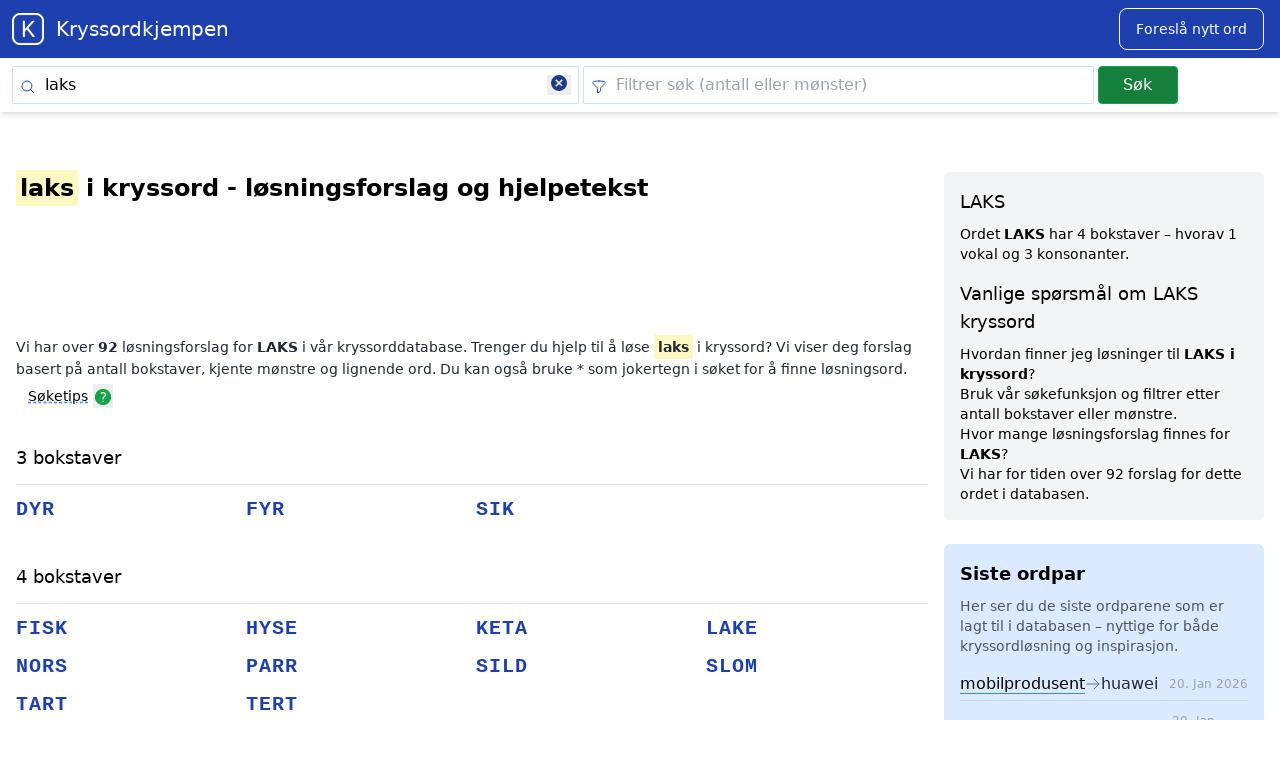

--- FILE ---
content_type: text/html; charset=UTF-8
request_url: https://kryssordkjempen.no/kryssord/laks
body_size: 14320
content:
<!DOCTYPE html>
<html lang="no">
<head>
            <script async src="https://pagead2.googlesyndication.com/pagead/js/adsbygoogle.js?client=ca-pub-6764441241389763"
     crossorigin="anonymous"></script>

        <script async src="https://www.googletagmanager.com/gtag/js?id=G-5NDR00CTBT"></script>
    <script>
      window.dataLayer = window.dataLayer || [];
      function gtag(){dataLayer.push(arguments);}
      gtag('js', new Date());

      gtag('config', 'G-5NDR00CTBT');
    </script>
        
     <meta charset="utf-8">
    <meta name="viewport" content="width=device-width, initial-scale=1, maximum-scale=5">
    <meta name="csrf-token" content="OxQ5nxAwXlWwCWD8Zghod6KcYtpMEs2S4jmuwEWM" />
    <title>LAKS KRYSSORD - Gratis kryssordhjelp</title>
    <meta name="description" content="Finn alle synonymer og løsninger for  LAKS i kryssord. Få hjelp til å løse kryssordet ditt med Kryssordkjempen!">
    <meta property="og:title" content="LAKS KRYSSORD - Gratis kryssordhjelp">
    <meta property="og:description" content="Finn alle synonymer og løsninger for  LAKS i kryssord. Få hjelp til å løse kryssordet ditt med Kryssordkjempen!">
    <meta property="og:image" content="/img/logo_no.png">
    <meta property="og:url" content="https://kryssordkjempen.no/kryssord/laks">
    <meta property="og:type" content="website">
    <meta name="twitter:card" content="summary">
        <link rel="canonical" href="https://kryssordkjempen.no/kryssord/laks">

    <link rel="icon" type="image/png" href="/favicon-no/favicon-48x48.png" sizes="48x48" />
<link rel="icon" type="image/svg+xml" href="/favicon-no/favicon.svg" />
<link rel="shortcut icon" href="/favicon-no/favicon.ico" />
<link rel="apple-touch-icon" sizes="180x180" href="/favicon-no/apple-touch-icon.png" />
<meta name="apple-mobile-web-app-title" content="Kryssordkjempen" />
<meta property="og:site_name" content="Kryssordkjempen">
<link rel="manifest" href="/favicon-no/site.webmanifest" />

    <link rel="preload" as="style" href="https://kryssordkjempen.no/build/assets/app-f8e1f40f.css" /><link rel="stylesheet" href="https://kryssordkjempen.no/build/assets/app-f8e1f40f.css" />
        <script type="application/ld+json">
        {
            "@context": "https://schema.org",
            "@graph": [
                {
                    "@type": "WebSite",
                    "url": "",
                    "potentialAction": {
                        "@type": "SearchAction",
                        "target": "/search?q={search_term_string}",
                        "query-input": "required name=search_term_string"
                    }
                },
                {
                    "@type": "BreadcrumbList",
                    "itemListElement": [
                        {
                            "@type": "ListItem",
                            "position": 1,
                            "name": "Home",
                            "item": "https://kryssordkjempen.no/"
                        },
                        {
                            "@type": "ListItem",
                            "position": 2,
                            "name": "Kryssord {search_term_string}",
                            "item": "https://kryssordkjempen.no/kryssord/{search_term_string}"
                        }
                    ]
                }
            ]
        }
    </script>

</head>
<body
    x-data="{
        showModal: false,
        formData: {
            word: '',
            syno: '',
            email: '',
        },
        message: '',
        loading: false,
        buttonLabel: 'Send inn',
        status: false,
        isError: false,

        submitData() {
            this.buttonLabel = 'Sender...';
            this.loading = true;
            this.message = '';

            if (this.formData.email.length > 1) {
                return;
            }

            fetch('/addword', {
                method: 'POST',
                headers: {
                    'Content-Type': 'application/json',
                    'X-CSRF-TOKEN': document.querySelector('meta[name=csrf-token]').getAttribute('content')
                },
                body: JSON.stringify(this.formData)
            })
            .then(() => {
                this.message = 'Takk! Ditt forslag er sendt.';
                this.status = true;
                this.formData.word = null;
                this.formData.syno = null;
            })
            .catch(() => {
                this.message = 'Beklager, noe gikk galt. Prøv igjen.';
                this.isError = true;
            })
            .finally(() => {
                this.loading = false;
                this.buttonLabel = 'Send inn';
            })
        }
    }"
    x-cloak
    @keydown.escape.window="showModal = false"
    class="flex flex-col min-h-screen"
>


    <header class="sticky -top-[3.6rem] z-10">
        <div class="w-full text-white bg-primary-800 dark-mode:text-gray-200 dark-mode:bg-gray-800">
    <div class="mx-auto max-w-7xl">
        <div class="flex flex-col max-w-screen-xl mx-auto md:items-centerx md:justify-betweenx md:flex-rowx">
            <div class="flex flex-row items-center justify-between py-2 ml-3 mr-2">
                <a href="/" class="flex items-center ml-0 text-white">
                    <img width="32" height="32" class="logo" alt=" logo" src="https://kryssordkjempen.no/img/logo_no.png">
                    <span class="self-center ml-3 text-xl whitespace-nowrap dark:text-white">
                        Kryssordkjempen
                    </span>
                </a>
            <button aria-label="Suggest word" @click="showModal =!showModal
            $nextTick(() => $refs.modalCloseButton.focus())
            " class="mx-2  text-white  bg-primary-800 border border-white hover:bg-white hover:text-primary-700 focus:ring-4 focus:outline-none focus:ring-blue-300 font-medium rounded-lg text-sm px-4 py-2.5 text-center mr-2 md:mr-2 dark:text-black dark:bg-white dark:hover:bg-blue-300 dark:focus:ring-blue-800">
                <span>Foreslå nytt ord</span>
            </button>
            </div>
        </div>
    </div>
</div>
        <form x-data="{
    searchForm: {
        q: 'laks',
        filter: ''
    },
    clearSearchInput(elementId) {
        this.searchForm[elementId] = '';
    },
    suggestions: [],
    selectedIndex: -1,
    debounceTimeout: null, // For debouncing
    async fetchSuggestions() {
        clearTimeout(this.debounceTimeout); // Clear any previous debounce

        const searchTerm = this.searchForm.q.trim();

        // Only search if more than 1 character is entered
        if (searchTerm.length > 1) {
            this.debounceTimeout = setTimeout(async () => {
                const response = await fetch(`/livesearch?q=${encodeURIComponent(searchTerm)}`);
                if (response.ok) {
                    const json = await response.text();
                    if (json.trim().length > 0) {
                        this.suggestions = JSON.parse(json);
                    } else {
                        this.suggestions = [];
                    }
                } else {
                    this.suggestions = [];
                }
            }, 250); // 300ms debounce delay
        } else {
            this.suggestions = [];
        }
    },
    highlightSuggestion(index) {
        this.selectedIndex = index;
    },
    onKeyDown(event) {
        if (event.keyCode === 38 && this.selectedIndex > 0) { // Up arrow
            this.selectedIndex--;
        } else if (event.keyCode === 40 && this.selectedIndex < this.suggestions.length - 1) { // Down arrow
            this.selectedIndex++;
        } else if (event.keyCode === 13 && this.selectedIndex !== -1) { // Enter
            const selectedSuggestion = this.suggestions[this.selectedIndex];
            if (selectedSuggestion) {
                window.location.href = `/kryssord/${this.suggestions[this.selectedIndex].word.toLowerCase()}`;
            }
        } else if (event.keyCode === 13 && this.selectedIndex === -1) { // Enter with no selection
            document.getElementById('search-form').submit();
        }
    },
}" name="search" id="search-form" action="https://kryssordkjempen.no/search" method="GET" autocomplete="off">
<div class="w-full bg-white shadow-md subheader" style="z-index:99999">
    <div class="px-1 pb-1 mx-auto bg-white max-w-7xl subnav sm:px-3" >
        <div class="flex flex-col md:flex-row">
            <div class="relative w-full sm:w-10/12">
                <span class="icon-left">
                    <svg xmlns="http://www.w3.org/2000/svg" class="w-4 h-4 text-blue-700" fill="none" viewBox="0 0 24 24" stroke-width="1.5" stroke="currentColor" >
                        <path stroke-linecap="round" stroke-linejoin="round" d="M21 21l-5.197-5.197m0 0A7.5 7.5 0 105.196 5.196a7.5 7.5 0 0010.607 10.607z" />
                    </svg>
                </span>
                <label for="q" class="sr-only">Skriv inn søkeord</label>
                <input  @input="fetchSuggestions" @keydown.arrow-up.prevent="highlightSuggestion(selectedIndex - 1)" @keydown.arrow-down.prevent="highlightSuggestion(selectedIndex + 1)" @keydown.enter.prevent="onKeyDown($event)" type="search" id="q" name="q" tabindex="0" x-bind:value="searchForm.q" x-model="searchForm.q" value="laks"  placeholder="Skriv inn søkeord"  autofocus>
                <span class="icon-right">
                    <button value="clear search" type="button" aria-label="Clear search" class="px-1 pb-1 !outline-none" x-show="searchForm.q.length > 0" @click="clearSearchInput('q')">
                        <svg class="w-4 h-4 text-gray-900 fill-current" viewBox="0 0 20 20" xmlns="http://www.w3.org/2000/svg">
                            <path d="M10 0a10 10 0 100 20 10 10 0 000-20zm4.77 12.65l-1.42 1.42L10 11.42l-3.35 3.35-1.42-1.42L8.58 10 5.23 6.65l1.42-1.42L10 8.58l3.35-3.35 1.42 1.42L11.42 10l3.35 3.35z"/>
                        </svg>
                    </button>
                </span>
                <div class="absolute left-0 w-full top-12" style="z-index:99999">
                    <div class="container max-w-4xl">
                    <ul x-show="suggestions.length > 0" class="absolute w-full text-base bg-white border border-gray-100 rounded-sm shadow-lg" @click.away="suggestions = []" style="z-index:99999">
                        <template x-for="(suggestion, index) in suggestions" :key="index">
                            <li :class="{ 'bg-gray-200': index === selectedIndex }" class="m-2 rounded-sm cursor-pointer hover:bg-gray-100 ">
                            <a :href="'/kryssord/' + suggestion.word.toLowerCase()" class="block px-3 py-2 cursor-pointer hover:bg-gray-300">
                                <div class="flex justify-between"><span x-text="suggestion.word"></span>
                                <svg xmlns="http://www.w3.org/2000/svg" fill="none" viewBox="0 0 24 24" stroke-width="1.5" stroke="currentColor" class="w-6 h-6 ml-2">
                                <path stroke-linecap="round" stroke-linejoin="round" d="M17 8l4 4m0 0l-4 4m4-4H3" />
                                </svg>
                                </div>
                            </a>
                            </li>
                        </template>
                    </ul>
                </div>
            </div>
        </div>
        <div class="relative w-full sm:w-9/12 sm:mx-1">
            <span class="icon-left">
                  <svg xmlns="http://www.w3.org/2000/svg" class="w-4 h-4 text-blue-700" fill="none" viewBox="0 0 24 24" stroke-width="1.5" stroke="currentColor" >
                    <path stroke-linecap="round" stroke-linejoin="round" d="M12 3c2.755 0 5.455.232 8.083.678.533.09.917.556.917 1.096v1.044a2.25 2.25 0 01-.659 1.591l-5.432 5.432a2.25 2.25 0 00-.659 1.591v2.927a2.25 2.25 0 01-1.244 2.013L9.75 21v-6.568a2.25 2.25 0 00-.659-1.591L3.659 7.409A2.25 2.25 0 013 5.818V4.774c0-.54.384-1.006.917-1.096A48.32 48.32 0 0112 3z" />
                  </svg>
            </span>
            <label for="filter" class="sr-only">Filtrer søk (antall eller mønster)</label>
            <input type="search" id="filter" aria-label="Clear filter" name="filter" tabindex="0" x-model="searchForm.filter" value=""  placeholder="Filtrer søk (antall eller mønster)" >
            <span class="icon-right">
                <button aria-label="clear" value="clear filter" type="button" class="px-1 pb-1 !outline-none" x-show="searchForm.filter.length > 0" @click="clearSearchInput('filter')">
                    <svg class="w-4 h-4 text-gray-900 fill-current" viewBox="0 0 20 20" xmlns="http://www.w3.org/2000/svg">
                        <path d="M10 0a10 10 0 100 20 10 10 0 000-20zm4.77 12.65l-1.42 1.42L10 11.42l-3.35 3.35-1.42-1.42L8.58 10 5.23 6.65l1.42-1.42L10 8.58l3.35-3.35 1.42 1.42L11.42 10l3.35 3.35z"/>
                    </svg>
                </button>
            </span>
        </div>
        <div class="w-full sm:w-3/12">
            <button aria-label="Submit" class="submit" tabindex="0">
            Søk
            </button>
        </div>
    </div>
    </div>
  </div>
</div>
</form>
    </header>

    <main class="mt-4 sm:mt-0">
        


<div class="px-4 mx-auto mt-3 bg-white max-w-7xl dark:bg-gray-900 lg:py-12 lg:px-4" x-data="{ help: false }">
    <div class="grid grid-cols-1 lg:grid-cols-[3fr,1fr] gap-4">
            

    <div class="order-2 right-column lg:w-80">

            <div class="p-4 mb-6 text-sm bg-gray-100 rounded-md">
                                    <section class="definition">
                            <div itemscope itemtype="http://schema.org/DefinedTerm">
                                                                    <h2 class="mb-2 text-lg font-bold"><span itemprop="name">LAKS</span></h2>

                                                                
                                <p class="mt-2 text-sm ">
                                    Ordet <strong>LAKS</strong> har 4 bokstaver – hvorav
                                    1 vokal og 3 konsonanter.
                                </p>

                                

                                
                            </div>
                    </section>
                    <section>
                        <h2 class="mt-4 mb-2 text-lg">
                            Vanlige spørsmål om LAKS kryssord
                        </h2>
                        <dl>
                            
                            <dt>
                                Hvordan finner jeg løsninger til <strong>LAKS i kryssord</strong>?
                            </dt>
                            <dd>
                                Bruk vår søkefunksjon og filtrer etter antall bokstaver eller mønstre.
                                                            </dd>

                            
                                                        <dt>
                                Hvor mange løsningsforslag finnes for <strong>LAKS</strong>?
                            </dt>
                            <dd>
                                Vi har for tiden over 92 forslag for dette ordet i databasen.
                            </dd>
                            

                        </dl>
                    </section>
            </div>

        
        <script type="application/ld+json">
        {
    "@context": "https://schema.org",
    "@type": "FAQPage",
    "mainEntity": [
        {
            "@type": "Question",
            "name": "Hvordan finner jeg løsninger til LAKS i kryssord?",
            "acceptedAnswer": {
                "@type": "Answer",
                "text": "Bruk vår søkefunksjon og filtrer etter antall bokstaver eller mønstre."
            }
        },
        {
            "@type": "Question",
            "name": "Hvor mange løsningsforslag finnes for LAKS?",
            "acceptedAnswer": {
                "@type": "Answer",
                "text": "Vi har for tiden over 92 forslag for dette ordet i databasen."
            }
        }
    ]
}
        </script>
            <div class="p-4 bg-blue-100 rounded-md">
                <div class="bg-blue-100 rounded-md ">
    <div class="mb-0 sm:p-0">
        <h2 class="mb-2 text-lg font-bold">Siste ordpar</h2>
        <p class="mb-3 text-sm text-gray-600">
            Her ser du de siste ordparene som er lagt til i databasen – nyttige for både kryssordløsning og inspirasjon.
        </p>

        <ul class="list-none latest" aria-label="Nye ord og løsninger">
                            <li class="flex items-center gap-2 py-1 border-b border-blue-200 last:border-none">
                    <span>
                        <a class=""
                           href="/kryssord/mobilprodusent"
                           title="mobilprodusent - huawei">
                           mobilprodusent
                        </a>
                    </span>
                    <svg xmlns="http://www.w3.org/2000/svg" fill="none"
                         viewBox="0 0 24 24" stroke-width="1.5" stroke="currentColor"
                         class="w-4 h-4 text-gray-500">
                        <path stroke-linecap="round" stroke-linejoin="round"
                              d="M13.5 4.5 21 12m0 0-7.5 7.5M21 12H3" />
                    </svg>
                    <span class="text-gray-800">huawei</span>

                                            <time datetime="2026-01-20"
                              class="ml-auto text-xs text-gray-400 sm:inline">
                            20. Jan 2026
                        </time>
                                    </li>
                            <li class="flex items-center gap-2 py-1 border-b border-blue-200 last:border-none">
                    <span>
                        <a class=""
                           href="/kryssord/mobilprodusent"
                           title="mobilprodusent - samsung">
                           mobilprodusent
                        </a>
                    </span>
                    <svg xmlns="http://www.w3.org/2000/svg" fill="none"
                         viewBox="0 0 24 24" stroke-width="1.5" stroke="currentColor"
                         class="w-4 h-4 text-gray-500">
                        <path stroke-linecap="round" stroke-linejoin="round"
                              d="M13.5 4.5 21 12m0 0-7.5 7.5M21 12H3" />
                    </svg>
                    <span class="text-gray-800">samsung</span>

                                            <time datetime="2026-01-20"
                              class="ml-auto text-xs text-gray-400 sm:inline">
                            20. Jan 2026
                        </time>
                                    </li>
                            <li class="flex items-center gap-2 py-1 border-b border-blue-200 last:border-none">
                    <span>
                        <a class=""
                           href="/kryssord/mobilprodusent"
                           title="mobilprodusent - doro">
                           mobilprodusent
                        </a>
                    </span>
                    <svg xmlns="http://www.w3.org/2000/svg" fill="none"
                         viewBox="0 0 24 24" stroke-width="1.5" stroke="currentColor"
                         class="w-4 h-4 text-gray-500">
                        <path stroke-linecap="round" stroke-linejoin="round"
                              d="M13.5 4.5 21 12m0 0-7.5 7.5M21 12H3" />
                    </svg>
                    <span class="text-gray-800">doro</span>

                                            <time datetime="2026-01-20"
                              class="ml-auto text-xs text-gray-400 sm:inline">
                            20. Jan 2026
                        </time>
                                    </li>
                            <li class="flex items-center gap-2 py-1 border-b border-blue-200 last:border-none">
                    <span>
                        <a class=""
                           href="/kryssord/mobilprodusent"
                           title="mobilprodusent - microsoft">
                           mobilprodusent
                        </a>
                    </span>
                    <svg xmlns="http://www.w3.org/2000/svg" fill="none"
                         viewBox="0 0 24 24" stroke-width="1.5" stroke="currentColor"
                         class="w-4 h-4 text-gray-500">
                        <path stroke-linecap="round" stroke-linejoin="round"
                              d="M13.5 4.5 21 12m0 0-7.5 7.5M21 12H3" />
                    </svg>
                    <span class="text-gray-800">microsoft</span>

                                            <time datetime="2026-01-20"
                              class="ml-auto text-xs text-gray-400 sm:inline">
                            20. Jan 2026
                        </time>
                                    </li>
                            <li class="flex items-center gap-2 py-1 border-b border-blue-200 last:border-none">
                    <span>
                        <a class=""
                           href="/kryssord/mobilprodusent"
                           title="mobilprodusent - apple">
                           mobilprodusent
                        </a>
                    </span>
                    <svg xmlns="http://www.w3.org/2000/svg" fill="none"
                         viewBox="0 0 24 24" stroke-width="1.5" stroke="currentColor"
                         class="w-4 h-4 text-gray-500">
                        <path stroke-linecap="round" stroke-linejoin="round"
                              d="M13.5 4.5 21 12m0 0-7.5 7.5M21 12H3" />
                    </svg>
                    <span class="text-gray-800">apple</span>

                                            <time datetime="2026-01-20"
                              class="ml-auto text-xs text-gray-400 sm:inline">
                            20. Jan 2026
                        </time>
                                    </li>
                            <li class="flex items-center gap-2 py-1 border-b border-blue-200 last:border-none">
                    <span>
                        <a class=""
                           href="/kryssord/skrivebord"
                           title="skrivebord - desk">
                           skrivebord
                        </a>
                    </span>
                    <svg xmlns="http://www.w3.org/2000/svg" fill="none"
                         viewBox="0 0 24 24" stroke-width="1.5" stroke="currentColor"
                         class="w-4 h-4 text-gray-500">
                        <path stroke-linecap="round" stroke-linejoin="round"
                              d="M13.5 4.5 21 12m0 0-7.5 7.5M21 12H3" />
                    </svg>
                    <span class="text-gray-800">desk</span>

                                            <time datetime="2026-01-20"
                              class="ml-auto text-xs text-gray-400 sm:inline">
                            20. Jan 2026
                        </time>
                                    </li>
                            <li class="flex items-center gap-2 py-1 border-b border-blue-200 last:border-none">
                    <span>
                        <a class=""
                           href="/kryssord/dytter"
                           title="dytter - albuer">
                           dytter
                        </a>
                    </span>
                    <svg xmlns="http://www.w3.org/2000/svg" fill="none"
                         viewBox="0 0 24 24" stroke-width="1.5" stroke="currentColor"
                         class="w-4 h-4 text-gray-500">
                        <path stroke-linecap="round" stroke-linejoin="round"
                              d="M13.5 4.5 21 12m0 0-7.5 7.5M21 12H3" />
                    </svg>
                    <span class="text-gray-800">albuer</span>

                                            <time datetime="2026-01-20"
                              class="ml-auto text-xs text-gray-400 sm:inline">
                            20. Jan 2026
                        </time>
                                    </li>
                            <li class="flex items-center gap-2 py-1 border-b border-blue-200 last:border-none">
                    <span>
                        <a class=""
                           href="/kryssord/kontonummer"
                           title="kontonummer - iban">
                           kontonummer
                        </a>
                    </span>
                    <svg xmlns="http://www.w3.org/2000/svg" fill="none"
                         viewBox="0 0 24 24" stroke-width="1.5" stroke="currentColor"
                         class="w-4 h-4 text-gray-500">
                        <path stroke-linecap="round" stroke-linejoin="round"
                              d="M13.5 4.5 21 12m0 0-7.5 7.5M21 12H3" />
                    </svg>
                    <span class="text-gray-800">iban</span>

                                            <time datetime="2026-01-20"
                              class="ml-auto text-xs text-gray-400 sm:inline">
                            20. Jan 2026
                        </time>
                                    </li>
                            <li class="flex items-center gap-2 py-1 border-b border-blue-200 last:border-none">
                    <span>
                        <a class=""
                           href="/kryssord/Øy"
                           title="Øy - new foundland">
                           Øy
                        </a>
                    </span>
                    <svg xmlns="http://www.w3.org/2000/svg" fill="none"
                         viewBox="0 0 24 24" stroke-width="1.5" stroke="currentColor"
                         class="w-4 h-4 text-gray-500">
                        <path stroke-linecap="round" stroke-linejoin="round"
                              d="M13.5 4.5 21 12m0 0-7.5 7.5M21 12H3" />
                    </svg>
                    <span class="text-gray-800">new foundland</span>

                                            <time datetime="2026-01-20"
                              class="ml-auto text-xs text-gray-400 sm:inline">
                            20. Jan 2026
                        </time>
                                    </li>
                            <li class="flex items-center gap-2 py-1 border-b border-blue-200 last:border-none">
                    <span>
                        <a class=""
                           href="/kryssord/millitært hus"
                           title="millitært hus - kaserne">
                           millitært hus
                        </a>
                    </span>
                    <svg xmlns="http://www.w3.org/2000/svg" fill="none"
                         viewBox="0 0 24 24" stroke-width="1.5" stroke="currentColor"
                         class="w-4 h-4 text-gray-500">
                        <path stroke-linecap="round" stroke-linejoin="round"
                              d="M13.5 4.5 21 12m0 0-7.5 7.5M21 12H3" />
                    </svg>
                    <span class="text-gray-800">kaserne</span>

                                            <time datetime="2026-01-20"
                              class="ml-auto text-xs text-gray-400 sm:inline">
                            20. Jan 2026
                        </time>
                                    </li>
                            <li class="flex items-center gap-2 py-1 border-b border-blue-200 last:border-none">
                    <span>
                        <a class=""
                           href="/kryssord/ga en overhaling"
                           title="ga en overhaling - refset">
                           ga en overhaling
                        </a>
                    </span>
                    <svg xmlns="http://www.w3.org/2000/svg" fill="none"
                         viewBox="0 0 24 24" stroke-width="1.5" stroke="currentColor"
                         class="w-4 h-4 text-gray-500">
                        <path stroke-linecap="round" stroke-linejoin="round"
                              d="M13.5 4.5 21 12m0 0-7.5 7.5M21 12H3" />
                    </svg>
                    <span class="text-gray-800">refset</span>

                                            <time datetime="2026-01-20"
                              class="ml-auto text-xs text-gray-400 sm:inline">
                            20. Jan 2026
                        </time>
                                    </li>
                            <li class="flex items-center gap-2 py-1 border-b border-blue-200 last:border-none">
                    <span>
                        <a class=""
                           href="/kryssord/frosset drikkevæske"
                           title="frosset drikkevæske - is">
                           frosset drikkevæske
                        </a>
                    </span>
                    <svg xmlns="http://www.w3.org/2000/svg" fill="none"
                         viewBox="0 0 24 24" stroke-width="1.5" stroke="currentColor"
                         class="w-4 h-4 text-gray-500">
                        <path stroke-linecap="round" stroke-linejoin="round"
                              d="M13.5 4.5 21 12m0 0-7.5 7.5M21 12H3" />
                    </svg>
                    <span class="text-gray-800">is</span>

                                            <time datetime="2026-01-20"
                              class="ml-auto text-xs text-gray-400 sm:inline">
                            20. Jan 2026
                        </time>
                                    </li>
                            <li class="flex items-center gap-2 py-1 border-b border-blue-200 last:border-none">
                    <span>
                        <a class=""
                           href="/kryssord/nks"
                           title="nks - sanitetskvinner">
                           nks
                        </a>
                    </span>
                    <svg xmlns="http://www.w3.org/2000/svg" fill="none"
                         viewBox="0 0 24 24" stroke-width="1.5" stroke="currentColor"
                         class="w-4 h-4 text-gray-500">
                        <path stroke-linecap="round" stroke-linejoin="round"
                              d="M13.5 4.5 21 12m0 0-7.5 7.5M21 12H3" />
                    </svg>
                    <span class="text-gray-800">sanitetskvinner</span>

                                            <time datetime="2026-01-20"
                              class="ml-auto text-xs text-gray-400 sm:inline">
                            20. Jan 2026
                        </time>
                                    </li>
                            <li class="flex items-center gap-2 py-1 border-b border-blue-200 last:border-none">
                    <span>
                        <a class=""
                           href="/kryssord/dyrepryd"
                           title="dyrepryd - elghorn">
                           dyrepryd
                        </a>
                    </span>
                    <svg xmlns="http://www.w3.org/2000/svg" fill="none"
                         viewBox="0 0 24 24" stroke-width="1.5" stroke="currentColor"
                         class="w-4 h-4 text-gray-500">
                        <path stroke-linecap="round" stroke-linejoin="round"
                              d="M13.5 4.5 21 12m0 0-7.5 7.5M21 12H3" />
                    </svg>
                    <span class="text-gray-800">elghorn</span>

                                            <time datetime="2026-01-20"
                              class="ml-auto text-xs text-gray-400 sm:inline">
                            20. Jan 2026
                        </time>
                                    </li>
                            <li class="flex items-center gap-2 py-1 border-b border-blue-200 last:border-none">
                    <span>
                        <a class=""
                           href="/kryssord/karlsvognen"
                           title="karlsvognen - storebjørn">
                           karlsvognen
                        </a>
                    </span>
                    <svg xmlns="http://www.w3.org/2000/svg" fill="none"
                         viewBox="0 0 24 24" stroke-width="1.5" stroke="currentColor"
                         class="w-4 h-4 text-gray-500">
                        <path stroke-linecap="round" stroke-linejoin="round"
                              d="M13.5 4.5 21 12m0 0-7.5 7.5M21 12H3" />
                    </svg>
                    <span class="text-gray-800">storebjørn</span>

                                            <time datetime="2026-01-20"
                              class="ml-auto text-xs text-gray-400 sm:inline">
                            20. Jan 2026
                        </time>
                                    </li>
                    </ul>
    </div>
</div>
            </div>
        </div>
    <div class="order-1 left-column">

        <article class="results">

            
            
            <header>
            <h1 class="mb-2 text-2xl font-bold">
                         <span class="term">laks</span> i kryssord - løsningsforslag og hjelpetekst</h1>
                        </h1>

            <div id="div-gpt-ad-1747101085885-0" class="min-w-[320px] my-4" style="min-height:100px;">
   <script>
     googletag = window.googletag || {cmd: []};
     googletag.cmd.push(function () {
       googletag.display('div-gpt-ad-1747101085885-0');
     });
   </script>
 </div>
 

            
            <p class="text-sm leading-relaxed text-gray-800">
                
                Vi har over <strong>92</strong> løsningsforslag for <strong>LAKS</strong> i vår kryssorddatabase.
                                                     Trenger du hjelp til å løse  <span class="term">laks</span> i kryssord? Vi viser deg forslag basert på antall bokstaver, kjente mønstre og lignende ord. Du kan også bruke * som jokertegn i søket for å finne løsningsord.
                

                </p>



            <a href="#" @click="help = ! help" class="ml-3 text-sm underline decoration-1 decoration-blue-500 decoration-dashed underline-offset-4">Søketips</a>
<button aria-label="Open help modal" @click="help = ! help">
        <svg xmlns="http://www.w3.org/2000/svg" viewBox="0 0 24 24" fill="currentColor" class="inline-block w-5 h-5 fill-green-600 ">
            <path fill-rule="evenodd" d="M2.25 12c0-5.385 4.365-9.75 9.75-9.75s9.75 4.365 9.75 9.75-4.365 9.75-9.75 9.75S2.25 17.385 2.25 12zm11.378-3.917c-.89-.777-2.366-.777-3.255 0a.75.75 0 01-.988-1.129c1.454-1.272 3.776-1.272 5.23 0 1.513 1.324 1.513 3.518 0 4.842a3.75 3.75 0 01-.837.552c-.676.328-1.028.774-1.028 1.152v.75a.75.75 0 01-1.5 0v-.75c0-1.279 1.06-2.107 1.875-2.502.182-.088.351-.199.503-.331.83-.727.83-1.857 0-2.584zM12 18a.75.75 0 100-1.5.75.75 0 000 1.5z" clip-rule="evenodd" />
          </svg>
 </button>

    <div
        x-show="help"
        x-transition:enter="transition ease-out duration-300"
        x-transition:enter-start="opacity-0 scale-90"
        x-transition:enter-end="opacity-100 scale-100"
        x-transition:leave="transition ease-in duration-300"
        x-transition:leave-start="opacity-100 scale-100"
        x-transition:leave-end="opacity-0 scale-90"
    ><div id="alerthelp" class="flex p-4 mx-4 mb-4 text-green-700 bg-green-100 rounded-lg dark:bg-gray-800 dark:text-green-400" role="alert">
        <svg aria-hidden="true" class="flex-shrink-0 w-5 h-5" fill="currentColor" viewBox="0 0 20 20" xmlns="http://www.w3.org/2000/svg"><path fill-rule="evenodd" d="M18 10a8 8 0 11-16 0 8 8 0 0116 0zm-7-4a1 1 0 11-2 0 1 1 0 012 0zM9 9a1 1 0 000 2v3a1 1 0 001 1h1a1 1 0 100-2v-3a1 1 0 00-1-1H9z" clip-rule="evenodd"></path></svg>
        <span class="sr-only">Info</span>
        <div class="ml-3 text-sm font-medium">
            Du kan filtrere søkeresultatet ved å skrive inn antall bokstaver i søkefilteret. <a class="underline" href="/search?q=by&filter=5">Klikk her for eksempel.</a><br><br>Du kan også bruke et mønster hvor du benytter <b>*</b> for bokstavene du mangler.  <b>Eksempel</b>: Søk etter by. I filter-feltet skriver du Mol**<br>
    <a class="underline" href="/search?q=by&filter=mol**">Klikk her for eksempel.</a>
        </div>
        <button id="closehelp"  aria-label="Close help modal" type="button" class="ml-auto -mx-1.5 -my-1.5 bg-green-100 text-green-500 rounded-lg focus:ring-2 focus:ring-green-400 p-1.5 hover:bg-green-200 inline-flex h-8 w-8 dark:bg-gray-800 dark:text-green-400 dark:hover:bg-gray-700" data-dismiss-target="#alert-3" aria-label="Close">
          <span class="sr-only">Close</span>
          <svg aria-hidden="true" class="w-5 h-5" fill="currentColor" viewBox="0 0 20 20" xmlns="http://www.w3.org/2000/svg"><path fill-rule="evenodd" d="M4.293 4.293a1 1 0 011.414 0L10 8.586l4.293-4.293a1 1 0 111.414 1.414L11.414 10l4.293 4.293a1 1 0 01-1.414 1.414L10 11.414l-4.293 4.293a1 1 0 01-1.414-1.414L8.586 10 4.293 5.707a1 1 0 010-1.414z" clip-rule="evenodd"></path></svg>
        </button>
      </div>
    </div>








            </header>



        
    
                    
            
            
            
            <section class="mb-6">
                <h2 class="mt-6 mb-2 text-lg text-black">
                    <a href="/kryssord/LAKS/3"
                       title="Kryssordløsninger for LAKS i kryssord på 3 bokstaver"
                       class="hover:underline">
                        3 bokstaver
                    </a>
                </h2>

                <div class="grid grid-cols-2 text-base sm:grid-cols-2 md:grid-cols-3 lg:grid-cols-4 gap-y-1 gap-x-2">
        
                
        <a href="/kryssord/dyr"
            class="block text-left break-words synonym"
            title="Kryssordløsninger for dyr i kryssord">
            dyr

         </a>


        
        
    
        
                
        <a href="/kryssord/fyr"
            class="block text-left break-words synonym"
            title="Kryssordløsninger for fyr i kryssord">
            fyr

         </a>


        
        
    
        
                
        <a href="/kryssord/sik"
            class="block text-left break-words synonym"
            title="Kryssordløsninger for sik i kryssord">
            sik

         </a>


        
        
    
                    
            
                            </div> 
            </section> 
            
            
            <section class="mb-6">
                <h2 class="mt-6 mb-2 text-lg text-black">
                    <a href="/kryssord/LAKS/4"
                       title="Kryssordløsninger for LAKS i kryssord på 4 bokstaver"
                       class="hover:underline">
                        4 bokstaver
                    </a>
                </h2>

                <div class="grid grid-cols-2 text-base sm:grid-cols-2 md:grid-cols-3 lg:grid-cols-4 gap-y-1 gap-x-2">
        
                
        <a href="/kryssord/fisk"
            class="block text-left break-words synonym"
            title="Kryssordløsninger for fisk i kryssord">
            fisk

         </a>


        
        
    
        
                
        <a href="/kryssord/hyse"
            class="block text-left break-words synonym"
            title="Kryssordløsninger for hyse i kryssord">
            hyse

         </a>


        
        
    
        
                
        <a href="/kryssord/Keta"
            class="block text-left break-words synonym"
            title="Kryssordløsninger for Keta i kryssord">
            keta

         </a>


        
        
    
        
                
        <a href="/kryssord/lake"
            class="block text-left break-words synonym"
            title="Kryssordløsninger for lake i kryssord">
            lake

         </a>


        
        
    
        
                
        <a href="/kryssord/nors"
            class="block text-left break-words synonym"
            title="Kryssordløsninger for nors i kryssord">
            nors

         </a>


        
        
    
        
                
        <a href="/kryssord/parr"
            class="block text-left break-words synonym"
            title="Kryssordløsninger for parr i kryssord">
            parr

         </a>


        
        
    
        
                
        <a href="/kryssord/sild"
            class="block text-left break-words synonym"
            title="Kryssordløsninger for sild i kryssord">
            sild

         </a>


        
        
    
        
                
        <a href="/kryssord/slom"
            class="block text-left break-words synonym"
            title="Kryssordløsninger for slom i kryssord">
            slom

         </a>


        
        
    
        
                
        <a href="/kryssord/tart"
            class="block text-left break-words synonym"
            title="Kryssordløsninger for tart i kryssord">
            tart

         </a>


        
        
    
        
                
        <a href="/kryssord/tert"
            class="block text-left break-words synonym"
            title="Kryssordløsninger for tert i kryssord">
            tert

         </a>


        
        
    
                    
            
                            </div> 
            </section> 
            
            
            <section class="mb-6">
                <h2 class="mt-6 mb-2 text-lg text-black">
                    <a href="/kryssord/LAKS/5"
                       title="Kryssordløsninger for LAKS i kryssord på 5 bokstaver"
                       class="hover:underline">
                        5 bokstaver
                    </a>
                </h2>

                <div class="grid grid-cols-2 text-base sm:grid-cols-2 md:grid-cols-3 lg:grid-cols-4 gap-y-1 gap-x-2">
        
                
        <a href="/kryssord/abbor"
            class="block text-left break-words synonym"
            title="Kryssordløsninger for abbor i kryssord">
            abbor

         </a>


        
        
    
        
                
        <a href="/kryssord/blege"
            class="block text-left break-words synonym"
            title="Kryssordløsninger for blege i kryssord">
            blege

         </a>


        
        
    
        
                
        <a href="/kryssord/bleke"
            class="block text-left break-words synonym"
            title="Kryssordløsninger for bleke i kryssord">
            bleke

         </a>


        
        
    
        
                
        <a href="/kryssord/lange"
            class="block text-left break-words synonym"
            title="Kryssordløsninger for lange i kryssord">
            lange

         </a>


        
        
    
        
                
        <a href="/kryssord/pjakk"
            class="block text-left break-words synonym"
            title="Kryssordløsninger for pjakk i kryssord">
            pjakk

         </a>


        
        
    
        
                
        <a href="/kryssord/smolt"
            class="block text-left break-words synonym"
            title="Kryssordløsninger for smolt i kryssord">
            smolt

         </a>


        
        
    
        
                
        <a href="/kryssord/svele"
            class="block text-left break-words synonym"
            title="Kryssordløsninger for svele i kryssord">
            svele

         </a>


        
        
    
        
                
        <a href="/kryssord/svelt"
            class="block text-left break-words synonym"
            title="Kryssordløsninger for svelt i kryssord">
            svelt

         </a>


        
        
    
        
                
        <a href="/kryssord/torsk"
            class="block text-left break-words synonym"
            title="Kryssordløsninger for torsk i kryssord">
            torsk

         </a>


        
        
    
        
                
        <a href="/kryssord/ørret"
            class="block text-left break-words synonym"
            title="Kryssordløsninger for ørret i kryssord">
            ørret

         </a>


        
        
    
                    
            
                            </div> 
            </section> 
            
            
            <section class="mb-6">
                <h2 class="mt-6 mb-2 text-lg text-black">
                    <a href="/kryssord/LAKS/6"
                       title="Kryssordløsninger for LAKS i kryssord på 6 bokstaver"
                       class="hover:underline">
                        6 bokstaver
                    </a>
                </h2>

                <div class="grid grid-cols-2 text-base sm:grid-cols-2 md:grid-cols-3 lg:grid-cols-4 gap-y-1 gap-x-2">
        
                
        <a href="/kryssord/ansjos"
            class="block text-left break-words synonym"
            title="Kryssordløsninger for ansjos i kryssord">
            ansjos

         </a>


        
        
    
        
                
        <a href="/kryssord/bleike"
            class="block text-left break-words synonym"
            title="Kryssordløsninger for bleike i kryssord">
            bleike

         </a>


        
        
    
        
                
        <a href="/kryssord/gjedde"
            class="block text-left break-words synonym"
            title="Kryssordløsninger for gjedde i kryssord">
            gjedde

         </a>


        
        
    
        
                
        <a href="/kryssord/havdyr"
            class="block text-left break-words synonym"
            title="Kryssordløsninger for havdyr i kryssord">
            havdyr

         </a>


        
        
    
        
                
        <a href="/kryssord/i havet"
            class="block text-left break-words synonym"
            title="Kryssordløsninger for i havet i kryssord">
            i havet

         </a>


        
        
    
        
                
        <a href="/kryssord/krøkle"
            class="block text-left break-words synonym"
            title="Kryssordløsninger for krøkle i kryssord">
            krøkle

         </a>


        
        
    
        
                
        <a href="/kryssord/kveite"
            class="block text-left break-words synonym"
            title="Kryssordløsninger for kveite i kryssord">
            kveite

         </a>


        
        
    
        
                
        <a href="/kryssord/parrer"
            class="block text-left break-words synonym"
            title="Kryssordløsninger for parrer i kryssord">
            parrer

         </a>


        
        
    
        
                
        <a href="/kryssord/person"
            class="block text-left break-words synonym"
            title="Kryssordløsninger for person i kryssord">
            person

         </a>


        
        
    
        
                
        <a href="/kryssord/sjødyr"
            class="block text-left break-words synonym"
            title="Kryssordløsninger for sjødyr i kryssord">
            sjødyr

         </a>


        
        
    
        
                
        <a href="/kryssord/sjømat"
            class="block text-left break-words synonym"
            title="Kryssordløsninger for sjømat i kryssord">
            sjømat

         </a>


        
        
    
        
                
        <a href="/kryssord/slomme"
            class="block text-left break-words synonym"
            title="Kryssordløsninger for slomme i kryssord">
            slomme

         </a>


        
        
    
        
                
        <a href="/kryssord/svidde"
            class="block text-left break-words synonym"
            title="Kryssordløsninger for svidde i kryssord">
            svidde

         </a>


        
        
    
                    
            
                            </div> 
            </section> 
            
            
            <section class="mb-6">
                <h2 class="mt-6 mb-2 text-lg text-black">
                    <a href="/kryssord/LAKS/7"
                       title="Kryssordløsninger for LAKS i kryssord på 7 bokstaver"
                       class="hover:underline">
                        7 bokstaver
                    </a>
                </h2>

                <div class="grid grid-cols-2 text-base sm:grid-cols-2 md:grid-cols-3 lg:grid-cols-4 gap-y-1 gap-x-2">
        
                
        <a href="/kryssord/bakkant"
            class="block text-left break-words synonym"
            title="Kryssordløsninger for bakkant i kryssord">
            bakkant

         </a>


        
        
    
        
                
        <a href="/kryssord/benfisk"
            class="block text-left break-words synonym"
            title="Kryssordløsninger for benfisk i kryssord">
            benfisk

         </a>


        
        
    
        
                
        <a href="/kryssord/flyndre"
            class="block text-left break-words synonym"
            title="Kryssordløsninger for flyndre i kryssord">
            flyndre

         </a>


        
        
    
        
                
        <a href="/kryssord/leksing"
            class="block text-left break-words synonym"
            title="Kryssordløsninger for leksing i kryssord">
            leksing

         </a>


        
        
    
        
                
        <a href="/kryssord/makrell"
            class="block text-left break-words synonym"
            title="Kryssordløsninger for makrell i kryssord">
            makrell

         </a>


        
        
    
        
                
        <a href="/kryssord/matfisk"
            class="block text-left break-words synonym"
            title="Kryssordløsninger for matfisk i kryssord">
            matfisk

         </a>


        
        
    
        
                
        <a href="/kryssord/matrett"
            class="block text-left break-words synonym"
            title="Kryssordløsninger for matrett i kryssord">
            matrett

         </a>


        
        
    
        
                
        <a href="/kryssord/skårung"
            class="block text-left break-words synonym"
            title="Kryssordløsninger for skårung i kryssord">
            skårung

         </a>


        
        
    
        
                
        <a href="/kryssord/sunn mat"
            class="block text-left break-words synonym"
            title="Kryssordløsninger for sunn mat i kryssord">
            sunn mat

         </a>


        
        
    
        
                
        <a href="/kryssord/sveling"
            class="block text-left break-words synonym"
            title="Kryssordløsninger for sveling i kryssord">
            sveling

         </a>


        
        
    
        
                
        <a href="/kryssord/svelung"
            class="block text-left break-words synonym"
            title="Kryssordløsninger for svelung i kryssord">
            svelung

         </a>


        
        
    
        
                
        <a href="/kryssord/tunfisk"
            class="block text-left break-words synonym"
            title="Kryssordløsninger for tunfisk i kryssord">
            tunfisk

         </a>


        
        
    
        
                
        <a href="/kryssord/vanndyr"
            class="block text-left break-words synonym"
            title="Kryssordløsninger for vanndyr i kryssord">
            vanndyr

         </a>


        
        
    
                    
            
                            </div> 
            </section> 
            
            
            <section class="mb-6">
                <h2 class="mt-6 mb-2 text-lg text-black">
                    <a href="/kryssord/LAKS/8"
                       title="Kryssordløsninger for LAKS i kryssord på 8 bokstaver"
                       class="hover:underline">
                        8 bokstaver
                    </a>
                </h2>

                <div class="grid grid-cols-2 text-base sm:grid-cols-2 md:grid-cols-3 lg:grid-cols-4 gap-y-1 gap-x-2">
        
                
        <a href="/kryssord/brisling"
            class="block text-left break-words synonym"
            title="Kryssordløsninger for brisling i kryssord">
            brisling

         </a>


        
        
    
        
                    </div>
            <div id="div-gpt-ad-1747101137777-0" class="min-w-[320px] min-h-[250px] my-4">
    <script>
      googletag.cmd.push(function() { googletag.display('div-gpt-ad-1747101115283-0'); });
    </script>
  </div>
  
            <div class="grid grid-cols-2 text-base sm:grid-cols-2 md:grid-cols-3 lg:grid-cols-4 gap-y-1 gap-x-2">
                
        <a href="/kryssord/fiskeart"
            class="block text-left break-words synonym"
            title="Kryssordløsninger for fiskeart i kryssord">
            fiskeart

         </a>


        
        
    
        
                
        <a href="/kryssord/ketalaks"
            class="block text-left break-words synonym"
            title="Kryssordløsninger for ketalaks i kryssord">
            ketalaks

         </a>


        
        
    
        
                
        <a href="/kryssord/levemann"
            class="block text-left break-words synonym"
            title="Kryssordløsninger for levemann i kryssord">
            levemann

         </a>


        
        
    
        
                
        <a href="/kryssord/svelling"
            class="block text-left break-words synonym"
            title="Kryssordløsninger for svelling i kryssord">
            svelling

         </a>


        
        
    
        
                
        <a href="/kryssord/sveltung"
            class="block text-left break-words synonym"
            title="Kryssordløsninger for sveltung i kryssord">
            sveltung

         </a>


        
        
    
                    
            
                            </div> 
            </section> 
            
            
            <section class="mb-6">
                <h2 class="mt-6 mb-2 text-lg text-black">
                    <a href="/kryssord/LAKS/9"
                       title="Kryssordløsninger for LAKS i kryssord på 9 bokstaver"
                       class="hover:underline">
                        9 bokstaver
                    </a>
                </h2>

                <div class="grid grid-cols-2 text-base sm:grid-cols-2 md:grid-cols-3 lg:grid-cols-4 gap-y-1 gap-x-2">
        
                
        <a href="/kryssord/blanklaks"
            class="block text-left break-words synonym"
            title="Kryssordløsninger for blanklaks i kryssord">
            blanklaks

         </a>


        
        
    
        
                
        <a href="/kryssord/dverglaks"
            class="block text-left break-words synonym"
            title="Kryssordløsninger for dverglaks i kryssord">
            dverglaks

         </a>


        
        
    
        
                
        <a href="/kryssord/dyr i havet"
            class="block text-left break-words synonym"
            title="Kryssordløsninger for dyr i havet i kryssord">
            dyr i havet

         </a>


        
        
    
        
                
        <a href="/kryssord/epikureer"
            class="block text-left break-words synonym"
            title="Kryssordløsninger for epikureer i kryssord">
            epikureer

         </a>


        
        
    
        
                
        <a href="/kryssord/laksefisk"
            class="block text-left break-words synonym"
            title="Kryssordløsninger for laksefisk i kryssord">
            laksefisk

         </a>


        
        
    
        
                
        <a href="/kryssord/laksyngel"
            class="block text-left break-words synonym"
            title="Kryssordløsninger for laksyngel i kryssord">
            laksyngel

         </a>


        
        
    
        
                
        <a href="/kryssord/rødspette"
            class="block text-left break-words synonym"
            title="Kryssordløsninger for rødspette i kryssord">
            rødspette

         </a>


        
        
    
        
                
        <a href="/kryssord/steinbitt"
            class="block text-left break-words synonym"
            title="Kryssordløsninger for steinbitt i kryssord">
            steinbitt

         </a>


        
        
    
        
                
        <a href="/kryssord/venerlaks"
            class="block text-left break-words synonym"
            title="Kryssordløsninger for venerlaks i kryssord">
            venerlaks

         </a>


        
        
    
        
                
        <a href="/kryssord/virveldyr"
            class="block text-left break-words synonym"
            title="Kryssordløsninger for virveldyr i kryssord">
            virveldyr

         </a>


        
        
    
                    
            
                            </div> 
            </section> 
            
            
            <section class="mb-6">
                <h2 class="mt-6 mb-2 text-lg text-black">
                    <a href="/kryssord/LAKS/10"
                       title="Kryssordløsninger for LAKS i kryssord på 10 bokstaver"
                       class="hover:underline">
                        10 bokstaver
                    </a>
                </h2>

                <div class="grid grid-cols-2 text-base sm:grid-cols-2 md:grid-cols-3 lg:grid-cols-4 gap-y-1 gap-x-2">
        
                
        <a href="/kryssord/en glad ...."
            class="block text-left break-words synonym"
            title="Kryssordløsninger for en glad .... i kryssord">
            en glad ....

         </a>


        
        
    
        
                
        <a href="/kryssord/en glad fisk"
            class="block text-left break-words synonym"
            title="Kryssordløsninger for en glad fisk i kryssord">
            en glad fisk

         </a>


        
        
    
        
                
        <a href="/kryssord/fisk i havet"
            class="block text-left break-words synonym"
            title="Kryssordløsninger for fisk i havet i kryssord">
            fisk i havet

         </a>


        
        
    
        
                
        <a href="/kryssord/hvirveldyr"
            class="block text-left break-words synonym"
            title="Kryssordløsninger for hvirveldyr i kryssord">
            hvirveldyr

         </a>


        
        
    
        
                
        <a href="/kryssord/lakseunger"
            class="block text-left break-words synonym"
            title="Kryssordløsninger for lakseunger i kryssord">
            lakseunger

         </a>


        
        
    
        
                
        <a href="/kryssord/lakseyngel"
            class="block text-left break-words synonym"
            title="Kryssordløsninger for lakseyngel i kryssord">
            lakseyngel

         </a>


        
        
    
        
                
        <a href="/kryssord/pukkellaks"
            class="block text-left break-words synonym"
            title="Kryssordløsninger for pukkellaks i kryssord">
            pukkellaks

         </a>


        
        
    
        
                
        <a href="/kryssord/salmo salar"
            class="block text-left break-words synonym"
            title="Kryssordløsninger for salmo salar i kryssord">
            salmo salar

         </a>


        
        
    
        
                
        <a href="/kryssord/ørretabbor"
            class="block text-left break-words synonym"
            title="Kryssordløsninger for ørretabbor i kryssord">
            ørretabbor

         </a>


        
        
    
                    
            
                            </div> 
            </section> 
            
            
            <section class="mb-6">
                <h2 class="mt-6 mb-2 text-lg text-black">
                    <a href="/kryssord/LAKS/11"
                       title="Kryssordløsninger for LAKS i kryssord på 11 bokstaver"
                       class="hover:underline">
                        11 bokstaver
                    </a>
                </h2>

                <div class="grid grid-cols-2 text-base sm:grid-cols-2 md:grid-cols-3 lg:grid-cols-4 gap-y-1 gap-x-2">
        
                
        <a href="/kryssord/delikatesse"
            class="block text-left break-words synonym"
            title="Kryssordløsninger for delikatesse i kryssord">
            delikatesse

         </a>


        
        
    
        
                
        <a href="/kryssord/Eksportvare"
            class="block text-left break-words synonym"
            title="Kryssordløsninger for Eksportvare i kryssord">
            eksportvare

         </a>


        
        
    
        
                
        <a href="/kryssord/etter en glad"
            class="block text-left break-words synonym"
            title="Kryssordløsninger for etter en glad i kryssord">
            etter en glad

         </a>


        
        
    
        
                
        <a href="/kryssord/laksefisker"
            class="block text-left break-words synonym"
            title="Kryssordløsninger for laksefisker i kryssord">
            laksefisker

         </a>


        
        
    
        
                
        <a href="/kryssord/mat fra havet"
            class="block text-left break-words synonym"
            title="Kryssordløsninger for mat fra havet i kryssord">
            mat fra havet

         </a>


        
        
    
        
                
        <a href="/kryssord/middagsrett"
            class="block text-left break-words synonym"
            title="Kryssordløsninger for middagsrett i kryssord">
            middagsrett

         </a>


        
        
    
                    
            
                            </div> 
            </section> 
            
            
            <section class="mb-6">
                <h2 class="mt-6 mb-2 text-lg text-black">
                    <a href="/kryssord/LAKS/12"
                       title="Kryssordløsninger for LAKS i kryssord på 12 bokstaver"
                       class="hover:underline">
                        12 bokstaver
                    </a>
                </h2>

                <div class="grid grid-cols-2 text-base sm:grid-cols-2 md:grid-cols-3 lg:grid-cols-4 gap-y-1 gap-x-2">
        
                
        <a href="/kryssord/begersvinger"
            class="block text-left break-words synonym"
            title="Kryssordløsninger for begersvinger i kryssord">
            begersvinger

         </a>


        
        
    
        
                
        <a href="/kryssord/kommunevåpen"
            class="block text-left break-words synonym"
            title="Kryssordløsninger for kommunevåpen i kryssord">
            kommunevåpen

         </a>


        
        
    
        
                
        <a href="/kryssord/saltvassfisk"
            class="block text-left break-words synonym"
            title="Kryssordløsninger for saltvassfisk i kryssord">
            saltvassfisk

         </a>


        
        
    
                    
            
                            </div> 
            </section> 
            
            
            <section class="mb-6">
                <h2 class="mt-6 mb-2 text-lg text-black">
                    <a href="/kryssord/LAKS/13"
                       title="Kryssordløsninger for LAKS i kryssord på 13 bokstaver"
                       class="hover:underline">
                        13 bokstaver
                    </a>
                </h2>

                <div class="grid grid-cols-2 text-base sm:grid-cols-2 md:grid-cols-3 lg:grid-cols-4 gap-y-1 gap-x-2">
        
                
        <a href="/kryssord/oppdrettsfisk"
            class="block text-left break-words synonym"
            title="Kryssordløsninger for oppdrettsfisk i kryssord">
            oppdrettsfisk

         </a>


        
        
    
        
                
        <a href="/kryssord/oppdrettslaks"
            class="block text-left break-words synonym"
            title="Kryssordløsninger for oppdrettslaks i kryssord">
            oppdrettslaks

         </a>


        
        
    
        
                
        <a href="/kryssord/saltvannsfisk"
            class="block text-left break-words synonym"
            title="Kryssordløsninger for saltvannsfisk i kryssord">
            saltvannsfisk

         </a>


        
        
    
                    
            
                            </div> 
            </section> 
            
            
            <section class="mb-6">
                <h2 class="mt-6 mb-2 text-lg text-black">
                    <a href="/kryssord/LAKS/14"
                       title="Kryssordløsninger for LAKS i kryssord på 14 bokstaver"
                       class="hover:underline">
                        14 bokstaver
                    </a>
                </h2>

                <div class="grid grid-cols-2 text-base sm:grid-cols-2 md:grid-cols-3 lg:grid-cols-4 gap-y-1 gap-x-2">
        
                
        <a href="/kryssord/ferskvannsfisk"
            class="block text-left break-words synonym"
            title="Kryssordløsninger for ferskvannsfisk i kryssord">
            ferskvannsfisk

         </a>


        
        
    
        
                
        <a href="/kryssord/ferskvannslaks"
            class="block text-left break-words synonym"
            title="Kryssordløsninger for ferskvannslaks i kryssord">
            ferskvannslaks

         </a>


        
        
    
                    
            
                            </div> 
            </section> 
            
            
            <section class="mb-6">
                <h2 class="mt-6 mb-2 text-lg text-black">
                    <a href="/kryssord/LAKS/15"
                       title="Kryssordløsninger for LAKS i kryssord på 15 bokstaver"
                       class="hover:underline">
                        15 bokstaver
                    </a>
                </h2>

                <div class="grid grid-cols-2 text-base sm:grid-cols-2 md:grid-cols-3 lg:grid-cols-4 gap-y-1 gap-x-2">
        
                
        <a href="/kryssord/anadrom fiskeart"
            class="block text-left break-words synonym"
            title="Kryssordløsninger for anadrom fiskeart i kryssord">
            anadrom fiskeart

         </a>


        
        
    
        
                
        <a href="/kryssord/eksportartikkel"
            class="block text-left break-words synonym"
            title="Kryssordløsninger for eksportartikkel i kryssord">
            eksportartikkel

         </a>


        
        
    
                    
            
                            </div> 
            </section> 
            
            
            <section class="mb-6">
                <h2 class="mt-6 mb-2 text-lg text-black">
                    <a href="/kryssord/LAKS/17"
                       title="Kryssordløsninger for LAKS i kryssord på 17 bokstaver"
                       class="hover:underline">
                        17 bokstaver
                    </a>
                </h2>

                <div class="grid grid-cols-2 text-base sm:grid-cols-2 md:grid-cols-3 lg:grid-cols-4 gap-y-1 gap-x-2">
        
                
        <a href="/kryssord/viktig eksportvare"
            class="block text-left break-words synonym"
            title="Kryssordløsninger for viktig eksportvare i kryssord">
            viktig eksportvare

         </a>


        
        
    
                    
            
                            </div> 
            </section> 
            
            
            <section class="mb-6">
                <h2 class="mt-6 mb-2 text-lg text-black">
                    <a href="/kryssord/LAKS/20"
                       title="Kryssordløsninger for LAKS i kryssord på 20 bokstaver"
                       class="hover:underline">
                        20 bokstaver
                    </a>
                </h2>

                <div class="grid grid-cols-2 text-base sm:grid-cols-2 md:grid-cols-3 lg:grid-cols-4 gap-y-1 gap-x-2">
        
                
        <a href="/kryssord/norsk eksportartikkel"
            class="block text-left break-words synonym"
            title="Kryssordløsninger for norsk eksportartikkel i kryssord">
            norsk eksportartikkel

         </a>


        
                        </div> 
            </section> 
        
    



        <div class="mt-6 pagination">
            <div id="div-gpt-ad-1747101137777-0" class="min-w-[320px] min-h-[250px] my-4">
    <script>
      googletag.cmd.push(function() { googletag.display('div-gpt-ad-1747101115283-0'); });
    </script>
  </div>
  

            
        </div>

        </article>




     </div>
</div>

    </main>
    <footer class="mt-auto">
        <div class="px-4 pt-2 pb-4 mt-6 bg-gray-100 lg:pt-16 sm:p-6 dark:bg-gray-900">

    
            <nav class="inventory">
    <div class="w-full pb-6">
    <h2 class="text-lg sm:pb-0 lg:pb-6">Temasider</h2>

    <p class="pb-4 text-gray-700 dark:text-gray-300">
        Utforsk flere nyttige temasider med fakta og oversikter som hjelper deg å løse kryssord og quiz.
        Alle sidene er laget og oppdatert av erfarne kryssordløsere.
    </p>

    <nav aria-label="Temasider">
    <ul>
        <li><a class="text-blue-600 underline" href="https://kryssordkjempen.no/tema/tema">Alle temasider</a></li>
        <li><a class="text-blue-600 underline" href="https://kryssordkjempen.no/tema/bilkjennetegn">Bilkjennetegn</a></li>
        <li><a class="text-blue-600 underline" href="https://kryssordkjempen.no/tema/byer">Byer</a></li>
        <li><a class="text-blue-600 underline" href="https://kryssordkjempen.no/tema/forfattere">Forfattere</a></li>
        <li><a class="text-blue-600 underline" href="https://kryssordkjempen.no/tema/kommuner">Norske kommuner</a></li>
        <li><a class="text-blue-600 underline" href="https://kryssordkjempen.no/tema/elver">Elver</a></li>
        <li><a class="text-blue-600 underline" href="https://kryssordkjempen.no/tema/hovedsteder">Hovedsteder</a></li>
        <li><a class="text-blue-600 underline" href="https://kryssordkjempen.no/tema/planter">Planter</a></li>
        <li><a class="text-blue-600 underline" href="https://kryssordkjempen.no/tema/dyr">Dyr</a></li>
        <li><a class="text-blue-600 underline" href="https://kryssordkjempen.no/tema/fugler">Fugler</a></li>
    </ul>
</nav>
</div>

    <h2 class="mb-4 text-lg sm:pb-0 lg:pb-6">Populære kategorier i kryssord</h2>

    <h3 title="Emner innen elver i kryssord">Elver</h3>
    <p class="text-sm text-gray-500">Ledetråder om elver er vanlige i kryssord, og kan vise til både norske og europeiske elver.</p>
    <ul class="sm:mt-0 lg:mt-4">
      <li><a href="/kryssord/elv" title="elv kryssord">Elv</a></li>
      <li><a href="/kryssord/europeisk%20elv" title="europeisk elv kryssord">Europeisk elv</a></li>
      <li><a href="/kryssord/fransk%20elv" title="fransk elv kryssord">Fransk elv</a></li>
      <li><a href="/kryssord/irsk%20elv" title="irsk elv kryssord">Irsk elv</a></li>
      <li><a href="/kryssord/italiensk%20elv" title="italiensk elv kryssord">Italiensk elv</a></li>
      <li><a href="/kryssord/norsk%20elv" title="norsk elv kryssord">Norsk elv</a></li>
      <li><a href="/kryssord/spansk%20elv" title="spansk elv kryssord">Spansk elv</a></li>
      <li><a href="/kryssord/tysk%20elv" title="tysk elv kryssord">Tysk elv</a></li>
    </ul>

    <h3 title="Oversikt over fauna i kryssord">Fauna</h3>
    <p class="text-sm text-gray-500">Begreper relatert til dyr og fugler er hyppige i kryssord, både innen geografi og biologi.</p>
    <ul>
      <li><a href="/kryssord/afrikansk%20dyr" title="Afrikansk dyr kryssord">Afrikansk dyr</a></li>
      <li><a href="/kryssord/asiatisk%20dyr" title="Asiatisk dyr kryssord">Asiatisk dyr</a></li>
      <li><a href="/kryssord/dyr" title="dyr kryssord">Dyr</a></li>
      <li><a href="/kryssord/fugl" title="fugl kryssord">Fugl</a></li>
      <li><a href="/kryssord/husdyr" title="husdyr kryssord">Husdyr</a></li>
      <li><a href="/kryssord/insekt" title="insekt kryssord">Insekt</a></li>
      <li><a href="/kryssord/mytisk%20dyr" title="mytisk dyr kryssord">Mytisk fugl</a></li>
      <li><a href="/kryssord/norsk%20fugl" title="norsk fugl kryssord">Norsk fugl</a></li>
      <li><a href="/kryssord/pattedyr" title="pattedyr kryssord">Pattedyr</a></li>
      <li><a href="/kryssord/rovdyr" title="rovdyr kryssord">Rovdyr</a></li>
      <li><a href="/kryssord/rovfugl" title="rovfugl kryssord">Rovfugl</a></li>
      <li><a href="/kryssord/stort%20dyr" title="stortt dyr kryssord">Stort dyr</a></li>
    </ul>

    <h3 title="Svar på flora i kryssord">Flora</h3>
    <p class="text-sm text-gray-500">Kategorier knyttet til planter og vekster gir deg hjelp med botanikkinspirerte ledetråder.</p>
    <ul>
      <li><a href="/kryssord/flerårig%20plante" title="flerårig plante kryssord">Flerårig plante</a></li>
      <li><a href="/kryssord/plante" title="plante kryssord">Plante</a></li>
      <li><a href="/kryssord/planteslekt" title="planteslekt kryssord">Planteslekt</a></li>
      <li><a href="/kryssord/vekst" title="vekst kryssord">Vekst</a></li>
    </ul>

    <h3 title="Forfattere i kryssord">Forfattere</h3>
    <p class="text-sm text-gray-500">Ledetråder om forfattere brukes ofte og kan være både nasjonale og internasjonale navn.</p>
    <ul>
      <li><a href="/kryssord/australsk%20forfatter" title="australsk forfatter kryssord">Australsk forfatter</a></li>
      <li><a href="/kryssord/dansk%20forfatter" title="dansk forfatter kryssord">Dansk forfatter</a></li>
      <li><a href="/kryssord/engelsk%20forfatter" title="engelsk forfatter kryssord">Engelsk forfatter</a></li>
      <li><a href="/kryssord/norsk%20forfatter" title="norsk forfatter kryssord">Norsk forfatter</a></li>
      <li><a href="/kryssord/romanforfatter" title="roman forfatter kryssord">Romanforfatter</a></li>
      <li><a href="/kryssord/spansk%20forfatter" title="spansk forfatter kryssord">Spansk forfatter</a></li>
      <li><a href="/kryssord/svensk%20forfatter" title="svensk forfatter kryssord">Svensk forfatter</a></li>
      <li><a href="/kryssord/tysk%20forfatter" title="tysk forfatter kryssord">Tysk forfatter</a></li>
      <li><a href="/kryssord/tyrkisk%20forfatter" title="tyrkisk forfatter kryssord">Tyrkisk forfatter</a></li>
    </ul>

    <h3 title="Emner innen geografi i kryssord">Geografi</h3>
    <p class="text-sm text-gray-500">Stedsnavn og byer er vanlige i kryssord og dekker alt fra hovedsteder til bibelske steder.</p>
    <ul>
        <li><a href="/kryssord/by" title="by kryssord">Alle byer i kryssord</a></li>
        <li><a href="/kryssord/afrikansk%20by" title="Asiatisk by kryssord">Afrikansk by</a></li>
      <li><a href="/kryssord/asiatisk%20by" title="Asiatisk by kryssord">Asiatisk by</a></li>
      <li><a href="/kryssord/bibelsk%20by" title="Bibelsk by kryssord">Bibelsk by</a></li>
      <li><a href="/kryssord/belgisk%20by" title="Belgisk by kryssord">Belgisk by</a></li>
      <li><a href="/kryssord/dansk%20by" title="Dansk by kryssord">Dansk by</a></li>
      <li><a href="/kryssord/engelsk%20by" title="Engelsk by kryssord">Engelsk by</a></li>
      <li><a href="/kryssord/fransk%20by" title="Fransk by kryssord">Fransk by</a></li>
      <li><a href="/kryssord/italiensk%20by" title="Italiensk by kryssord">Italiensk by</a></li>
      <li><a href="/kryssord/norsk%20by" title="Norsk by kryssord">Norsk by</a></li>
      <li><a href="/kryssord/norsk%20kommune" title="Norsk kommune kryssord">Norsk kommune</a></li>
      <li><a href="/kryssord/spansk%20by" title="Spansk by kryssord">Spansk by</a></li>
      <li><a href="/kryssord/svensk%20by" title="Svensk by kryssord">Svensk by</a></li>
      <li><a href="/kryssord/tysk%20by" title="Tysk by kryssord">Tysk by</a></li>
      <li><a href="/kryssord/hovedstad" title="hovedstad kryssord">Hovedstad</a></li>
      <li><a href="/kryssord/kommune" title="kommune kryssord">Kommune</a></li>
    </ul>

    <h3 title="Instrument i kryssord">Instrument</h3>
    <p class="text-sm text-gray-500">Musikkinstrumenter og måleinstrumenter er gjengangere i både klassiske og tematiske kryssord.</p>
    <ul>
      <li><a href="/kryssord/instrument" title="instrument kryssord">Instrument</a></li>
      <li><a href="/kryssord/legeinstrument" title="legeinstrumentkryssord">Legeinstrument</a></li>
      <li><a href="/kryssord/meteorologisk%20instrument" title="meteorologisk instrumentkryssord">Meteorologisk instrument</a></li>
      <li><a href="/kryssord/musikkinstrument" title="musikk instrument kryssord">Musikkinstrument</a></li>
      <li><a href="/kryssord/optisk%20instrument" title="optisk instrument kryssord">Optisk instrument</a></li>
    </ul>

    <h3 title="Svar på temaet musikk i kryssord">Musikere</h3>
    <p class="text-sm text-gray-500">Kryssord med musikere inkluderer både komponister og utøvere fra ulike sjangre og land.</p>
    <ul>
      <li><a href="/kryssord/amerikansk%20komponist" title="amerikansk komponist kryssord">Amerikansk komponist</a></li>
      <li><a href="/kryssord/amerikansk%20musiker" title="amerikansk musiker kryssord">Amerikansk musiker</a></li>
      <li><a href="/kryssord/komponist" title="komponist kryssord">Komponist</a></li>
      <li><a href="/kryssord/dansk%20komponist" title="dansk komponist kryssord">Dansk komponist</a></li>
      <li><a href="/kryssord/fransk%20komponist" title="fransk komponist kryssord">Fransk komponist</a></li>
      <li><a href="/kryssord/fransk%20musiker" title="fransk musiker kryssord">Fransk musiker</a></li>
      <li><a href="/kryssord/italiensk%20komponist" title="italiensk komponist kryssord">Italiensk komponist</a></li>
      <li><a href="/kryssord/norsk%20komponist" title="norsk komponist kryssord">Norsk komponist</a></li>
      <li><a href="/kryssord/norsk%20musiker" title="norsk musiker kryssord">Norsk musiker</a></li>
      <li><a href="/kryssord/svensk%20komponist" title="svensk komponist kryssord">Svensk komponist</a></li>
      <li><a href="/kryssord/svensk%20musiker" title="svensk musiker kryssord">Svensk musiker</a></li>
      <li><a href="/kryssord/tysk%20komponist" title="tysk komponist kryssord">Tysk komponist</a></li>
      <li><a href="/kryssord/tysk%20musiker" title="tysk musiker kryssord">Tysk musiker</a></li>
    </ul>

    <h3 title="Svar på religion i kryssord">Religion</h3>
    <p class="text-sm text-gray-500">Kategorier som dekker guder, vesener og religiøse begreper er vanlige i historiske og mytologiske kryssord.</p>
    <ul>
      <li><a href="/kryssord/egyptisk%20gud" title="egyptisk gud kryssord">Egyptisk gud</a></li>
      <li><a href="/kryssord/gresk%20gud" title="gresk gud kryssord">Gresk gud</a></li>
      <li><a href="/kryssord/gud" title="gud kryssord">Gud</a></li>
      <li><a href="/kryssord/gudinner" title="gudinner kryssord">Gudinner</a></li>
      <li><a href="/kryssord/norrøn%20gud" title="norrøn gud kryssord">Norrøn gud</a></li>
      <li><a href="/kryssord/vesen" title="vesen kryssord">Vesen</a></li>
    </ul>
  </nav>
            
    <hr class="my-6 border-gray-200 sm:mx-auto dark:border-gray-700 lg:my-8">

     <div class="grid grid-cols-6 gap-8">
            <div class="col-span-6 sm:col-span-3">
                <a href="/" class="flex items-center mb-2 text-gray-600">
                    <img height="32" width="32" class="logo" alt="Kryssord logo footer" src="/img/logo-black_no.png">
                    <span class="self-center ml-3 text-xl text-gray-600 whitespace-nowrap dark:text-white hover:text-gray-600">Kryssordkjempen</span>
                </a>
                <div class="pb-4 w-fullx md:w-2/3">Hjelper deg å løse kryssordet med millioner av løsninger. Laget av kryssordløsere
                    <svg xmlns="http://www.w3.org/2000/svg" width="16" height="16" fill="#ff0000" class="inline bi bi-heart-fill" viewBox="0 0 16 16">
                    <path fill-rule="evenodd" d="M8 1.314C12.438-3.248 23.534 4.735 8 15-7.534 4.736 3.562-3.248 8 1.314z"/>
                </svg> for kryssordløsere.
 <p class="mt-4">
                                <a class="text-blue-500 hover:underline" href="https://kryssordkjempen.no/forum/">Diskusjonsforum</a>
                            </p>
                </div>
            </div>
            <div class="col-span-3 sm:col-span-2">
                <h2 class="mb-6 text-sm font-semibold uppercase black dark:text-white">Sist oppdatert</h2>

<ul class="list-none latest" itemscope itemtype="https://schema.org/ItemList">
            <li class="flex items-center gap-2" itemprop="itemListElement" itemscope itemtype="https://schema.org/ListItem">
            <meta itemprop="position" content="1" />
             <div class="w-full">
                <div>
                    <a class="underline underline-offset-4 decoration-blue-700" href="/kryssord/mobilprodusent" title="mobilprodusent" itemprop="url">
                        <span itemprop="name">mobilprodusent</span> - huawei
                    </a>
                </div>
                <div><small>
                    (<time itemprop="datePublished" datetime="2026-01-28">
                        28.01
                    </time>)
                </small>
                </div>
            </div>
        </li>
            <li class="flex items-center gap-2" itemprop="itemListElement" itemscope itemtype="https://schema.org/ListItem">
            <meta itemprop="position" content="2" />
             <div class="w-full">
                <div>
                    <a class="underline underline-offset-4 decoration-blue-700" href="/kryssord/mobilprodusent" title="mobilprodusent" itemprop="url">
                        <span itemprop="name">mobilprodusent</span> - samsung
                    </a>
                </div>
                <div><small>
                    (<time itemprop="datePublished" datetime="2026-01-28">
                        28.01
                    </time>)
                </small>
                </div>
            </div>
        </li>
            <li class="flex items-center gap-2" itemprop="itemListElement" itemscope itemtype="https://schema.org/ListItem">
            <meta itemprop="position" content="3" />
             <div class="w-full">
                <div>
                    <a class="underline underline-offset-4 decoration-blue-700" href="/kryssord/mobilprodusent" title="mobilprodusent" itemprop="url">
                        <span itemprop="name">mobilprodusent</span> - doro
                    </a>
                </div>
                <div><small>
                    (<time itemprop="datePublished" datetime="2026-01-28">
                        28.01
                    </time>)
                </small>
                </div>
            </div>
        </li>
            <li class="flex items-center gap-2" itemprop="itemListElement" itemscope itemtype="https://schema.org/ListItem">
            <meta itemprop="position" content="4" />
             <div class="w-full">
                <div>
                    <a class="underline underline-offset-4 decoration-blue-700" href="/kryssord/mobilprodusent" title="mobilprodusent" itemprop="url">
                        <span itemprop="name">mobilprodusent</span> - microsoft
                    </a>
                </div>
                <div><small>
                    (<time itemprop="datePublished" datetime="2026-01-28">
                        28.01
                    </time>)
                </small>
                </div>
            </div>
        </li>
            <li class="flex items-center gap-2" itemprop="itemListElement" itemscope itemtype="https://schema.org/ListItem">
            <meta itemprop="position" content="5" />
             <div class="w-full">
                <div>
                    <a class="underline underline-offset-4 decoration-blue-700" href="/kryssord/mobilprodusent" title="mobilprodusent" itemprop="url">
                        <span itemprop="name">mobilprodusent</span> - apple
                    </a>
                </div>
                <div><small>
                    (<time itemprop="datePublished" datetime="2026-01-28">
                        28.01
                    </time>)
                </small>
                </div>
            </div>
        </li>
    </ul>
            </div>
            <div class="col-span-3 sm:col-span-1">
                <h2 class="mb-6 text-sm font-semibold uppercase black dark:text-white">Meny</h2>
                <ul class="text-gray-600 dark:text-gray-400">
                    <li class="mb-4">
                        <a @click="showModal =!showModal" href="#" class="hover:underline hover:text-blue-500">Foreslå nytt ord</a>
                    </li>
                    <li class="mb-4">
                        <a href="/side/kontakt-oss" class="hover:underline hover:text-blue-500">
                            Kontakt oss
                        </a>
                    </li>
                    <li class="mb-4">
                        <a href="/arkiv" class="hover:underline hover:text-blue-500">
                            Siste artikler
                        </a>
                    </li>
                    <li class="mb-4">
                        <a href="/side/personvern" class="hover:underline hover:text-blue-500">
                            Personvern
                        </a>
                    </li>
                    <li class="mb-4">
                        <a href="/side/brukervilkar" class="hover:underline hover:text-blue-500">
                            Brukervilkår
                        </a>
                    </li>
                    <li class="mb-4">
                        <a href="#" id="open-cookie-banner" class="hover:underline hover:text-blue-500">
                            Cookie innstillinger
                        </a>
                    </li>

                </ul>
            </div>

            </div>


    <hr class="my-6 border-gray-200 sm:mx-auto dark:border-gray-700 lg:my-8">
        <div class="sm:flex sm:items-center sm:justify-between">
        <span class="text-sm text-gray-600 sm:text-center dark:text-gray-400">© 2026
        </span>
        
        <div class="flex mt-4 space-x-6 sm:justify-center sm:mt-0">
                            <a href="https://www.facebook.com/kryssordkjempen" title="Facebook" class="text-gray-700 hover:text-gray-900 dark:hover:text-white">
                    <svg class="w-5 h-5" fill="currentColor" viewBox="0 0 24 24" aria-hidden="true"><path fill-rule="evenodd" d="M22 12c0-5.523-4.477-10-10-10S2 6.477 2 12c0 4.991 3.657 9.128 8.438 9.878v-6.987h-2.54V12h2.54V9.797c0-2.506 1.492-3.89 3.777-3.89 1.094 0 2.238.195 2.238.195v2.46h-1.26c-1.243 0-1.63.771-1.63 1.562V12h2.773l-.443 2.89h-2.33v6.988C18.343 21.128 22 16.991 22 12z" clip-rule="evenodd"></path></svg>
                    <span class="sr-only">Facebook</span>
                </a>
            
                            <a href="https://www.instagram.com/p/BcJ5GbHgvtD/" title="Instagram" class="text-gray-700 hover:text-gray-900 dark:hover:text-white">
                    <svg class="w-5 h-5" fill="currentColor" viewBox="0 0 24 24" aria-hidden="true"><path fill-rule="evenodd" d="M12.315 2c2.43 0 2.784.013 3.808.06 1.064.049 1.791.218 2.427.465a4.902 4.902 0 011.772 1.153 4.902 4.902 0 011.153 1.772c.247.636.416 1.363.465 2.427.048 1.067.06 1.407.06 4.123v.08c0 2.643-.012 2.987-.06 4.043-.049 1.064-.218 1.791-.465 2.427a4.902 4.902 0 01-1.153 1.772 4.902 4.902 0 01-1.772 1.153c-.636.247-1.363.416-2.427.465-1.067.048-1.407.06-4.123.06h-.08c-2.643 0-2.987-.012-4.043-.06-1.064-.049-1.791-.218-2.427-.465a4.902 4.902 0 01-1.772-1.153 4.902 4.902 0 01-1.153-1.772c-.247-.636-.416-1.363-.465-2.427-.047-1.024-.06-1.379-.06-3.808v-.63c0-2.43.013-2.784.06-3.808.049-1.064.218-1.791.465-2.427a4.902 4.902 0 011.153-1.772A4.902 4.902 0 015.45 2.525c.636-.247 1.363-.416 2.427-.465C8.901 2.013 9.256 2 11.685 2h.63zm-.081 1.802h-.468c-2.456 0-2.784.011-3.807.058-.975.045-1.504.207-1.857.344-.467.182-.8.398-1.15.748-.35.35-.566.683-.748 1.15-.137.353-.3.882-.344 1.857-.047 1.023-.058 1.351-.058 3.807v.468c0 2.456.011 2.784.058 3.807.045.975.207 1.504.344 1.857.182.466.399.8.748 1.15.35.35.683.566 1.15.748.353.137.882.3 1.857.344 1.054.048 1.37.058 4.041.058h.08c2.597 0 2.917-.01 3.96-.058.976-.045 1.505-.207 1.858-.344.466-.182.8-.398 1.15-.748.35-.35.566-.683.748-1.15.137-.353.3-.882.344-1.857.048-1.055.058-1.37.058-4.041v-.08c0-2.597-.01-2.917-.058-3.96-.045-.976-.207-1.505-.344-1.858a3.097 3.097 0 00-.748-1.15 3.098 3.098 0 00-1.15-.748c-.353-.137-.882-.3-1.857-.344-1.023-.047-1.351-.058-3.807-.058zM12 6.865a5.135 5.135 0 110 10.27 5.135 5.135 0 010-10.27zm0 1.802a3.333 3.333 0 100 6.666 3.333 3.333 0 000-6.666zm5.338-3.205a1.2 1.2 0 110 2.4 1.2 1.2 0 010-2.4z" clip-rule="evenodd"></path></svg>
                    <span class="sr-only">Instagram</span>
                </a>
            
                            <a href="https://twitter.com/kryssordkjempen" title="Twitter" class="text-gray-700 hover:text-gray-900 dark:hover:text-white">
                    <svg class="w-5 h-5" viewBox="0 0 24 24" aria-hidden="true" class="r-4qtqp9 r-yyyyoo r-dnmrzs r-bnwqim r-1plcrui r-lrvibr r-lrsllp r-18jsvk2 r-16y2uox r-8kz0gk"><g><path d="M18.244 2.25h3.308l-7.227 8.26 8.502 11.24H16.17l-5.214-6.817L4.99 21.75H1.68l7.73-8.835L1.254 2.25H8.08l4.713 6.231zm-1.161 17.52h1.833L7.084 4.126H5.117z"></path></g></svg>
                    <span class="sr-only">Twitter</span>
                </a>
                    </div>

        </div>
    </div>
</div>
    </footer>

    <div id="modal"
    class="fixed top-0 left-0 z-10 w-full overflow-y-auto"
    x-show="showModal">
    <div class="flex items-center justify-center px-4 pt-4 pb-20 text-center min-height-100vh sm:block sm:p-0">

        <div class="fixed inset-0 transition-opacity">
            <div class="absolute inset-0 bg-gray-900 opacity-75">
          </div>
            <div class="inline-block overflow-hidden text-left transition-all transform bg-white rounded-lg shadow-xl align-center sm:my-8 sm:align-middle sm:max-w-lg sm:w-full">
                <div class="flex items-start justify-between p-4 border-b rounded-t dark:border-gray-600">
                    <h3 class="text-xl font-semibold text-gray-900 dark:text-white">
                        Foreslå ord
                    </h3>
                    <button @click="showModal = false" type="button" class="text-gray-400 bg-transparent hover:bg-gray-200 hover:text-gray-900 rounded-lg text-sm p-1.5 ml-auto inline-flex items-center dark:hover:bg-gray-600 dark:hover:text-white" >
                        <svg aria-hidden="true" class="w-5 h-5" fill="currentColor" viewBox="0 0 20 20" xmlns="http://www.w3.org/2000/svg"><path fill-rule="evenodd" d="M4.293 4.293a1 1 0 011.414 0L10 8.586l4.293-4.293a1 1 0 111.414 1.414L11.414 10l4.293 4.293a1 1 0 01-1.414 1.414L10 11.414l-4.293 4.293a1 1 0 01-1.414-1.414L8.586 10 4.293 5.707a1 1 0 010-1.414z" clip-rule="evenodd"></path></svg>
                        <span class="sr-only">Send</span>
                    </button>
                </div>
                <div class="p-6 space-y-6">
                    <form method="POST" ref="addword" action="https://crossword-brain.com/addword" @submit.prevent="submitData">
                    <input type="hidden" name="_token" value="OxQ5nxAwXlWwCWD8Zghod6KcYtpMEs2S4jmuwEWM" autocomplete="off">                        <p class="text-base leading-relaxed text-gray-500 dark:text-gray-400">
                        Takk for at du bidrar til å lage en bedre kryssordbok. Når du har sendt inn ditt forslag, vil forslaget gjennomgås av redaksjonen før det blir publisert og synlig i ordboka.
                        </p>
                        <div class="absolute hidden top-96">
                            <label for="email" class="block mb-2 text-base font-medium text-gray-900 dark:text-gray-300">E-mail</label>
                            <input type="text" id="email" name="email" placeholder="" class="" aria-hidden="true" x-model="formData.email">
                        </div>
                        <div class="my-6">
                            <label for="word" class="block mb-2 text-base font-medium text-gray-900 dark:text-gray-300">Stikkord</label>
                            <input type="text" id="word" name="word" placeholder="Skriv inn oppgitt stikkord" class=" bg-gray-50 border border-gray-300 text-gray-900 text-sm rounded-lg focus:ring-blue-500 focus:border-blue-500 block w-full p-2.5 dark:bg-gray-700 dark:border-gray-600 dark:placeholder-gray-400 dark:text-white dark:focus:ring-blue-500 dark:focus:border-blue-500"
                            required
                            x-init="formData.word = 'laks'"
                            x-model="formData.word">
                                                    </div>
                        <div class="my-6">
                            <label for="syno" class="block mb-2 text-base font-medium text-gray-900 dark:text-gray-300">Foreslå synonym</label>
                            <input type="text" id="syno" name="syno" placeholder="Skriv inn synonym" class=" bg-gray-50 border border-gray-300 text-gray-900 text-sm rounded-lg focus:ring-blue-500 focus:border-blue-500 block w-full p-2.5 dark:bg-gray-700 dark:border-gray-600 dark:placeholder-gray-400 dark:text-white dark:focus:ring-blue-500 dark:focus:border-blue-500" required x-model="formData.syno">
                                                    </div>
                                                <button class="w-full p-2 mb-4 text-white bg-green-600 rounded hover:bg-green-700 disabled:opacity-50"
                        x-text="buttonLabel" :disabled="loading">
                    </button>

                        <div class="px-4 py-2" :class="{'text-green-700': status, 'font-bold': status, 'font-lg': status, 'text-center': status, 'bg-green-100': status}">
                            <p x-text="message"></p>
                        </div>
                    </form>
                </div>
                <div class="flex items-center px-4 py-4 space-x-2 border-t border-gray-200 rounded-b dark:border-gray-600">
                    <button x-ref="modalCloseButton" @click="showModal = false" type="button"  class="px-3 py-2 border rounded-lg dark:hover:bg-blue-700 dark:focus:ring-blue-800">Lukk</button>
                </div>
            </div>
        </div>
    </div>
</div>






<link rel="modulepreload" href="https://kryssordkjempen.no/build/assets/app-e4e90d63.js" /><script type="module" src="https://kryssordkjempen.no/build/assets/app-e4e90d63.js"></script>

</body>
</html>


--- FILE ---
content_type: text/html; charset=utf-8
request_url: https://www.google.com/recaptcha/api2/aframe
body_size: 265
content:
<!DOCTYPE HTML><html><head><meta http-equiv="content-type" content="text/html; charset=UTF-8"></head><body><script nonce="7sRA05w5Co-eIr8d-egyvQ">/** Anti-fraud and anti-abuse applications only. See google.com/recaptcha */ try{var clients={'sodar':'https://pagead2.googlesyndication.com/pagead/sodar?'};window.addEventListener("message",function(a){try{if(a.source===window.parent){var b=JSON.parse(a.data);var c=clients[b['id']];if(c){var d=document.createElement('img');d.src=c+b['params']+'&rc='+(localStorage.getItem("rc::a")?sessionStorage.getItem("rc::b"):"");window.document.body.appendChild(d);sessionStorage.setItem("rc::e",parseInt(sessionStorage.getItem("rc::e")||0)+1);localStorage.setItem("rc::h",'1769590665285');}}}catch(b){}});window.parent.postMessage("_grecaptcha_ready", "*");}catch(b){}</script></body></html>